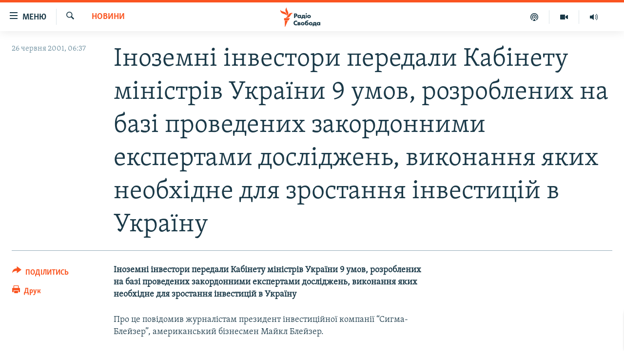

--- FILE ---
content_type: application/javascript
request_url: https://tags.radiosvoboda.org/rferl-pangea/prod/utag.sync.js
body_size: 802
content:
//tealium universal tag - utag.sync ut4.0.202502251745, Copyright 2025 Tealium.com Inc. All Rights Reserved.
function AMPStrategy(player){console.log('AMPStrategy::constructor');this.player_=player;this.ready_=false;this.currentAdPosition_=undefined;this.videoPlayed_=false;this.viewStartTime_=Date.now();this.videoStartTime_=undefined;this.subscribeEvents_();}
AMPStrategy.verify=function(player){return player instanceof HTMLElement&&player.nodeName==='VIDEO'&&player.getAttribute('data-sdkadaptive')==='true';};AMPStrategy.prototype.getVideoPath=function(){var item=this.player_.getAttribute('data-sdkid');return item||'';};AMPStrategy.prototype.subscribeEvents_=function(){if(this.player_.readyState>2){this.onPlaybackReady_();}
if(this.player_.currentTime>0&&!this.player_.paused&&!this.player_.ended){this.onVideoPlay_();}
this.player_.addEventListener('canplay',this.onPlaybackReady_.bind(this));this.player_.addEventListener('playing',this.onVideoPlay_.bind(this));};AMPStrategy.prototype.onPlaybackReady_=function(){this.ready_=true;};AMPStrategy.prototype.onVideoPlay_=function(){console.log('AMPStrategy::onVideoPlay_');this.videoStartTime_=Date.now();this.videoPlayed_=true;};AMPStrategy.prototype.isReady=function(){return this.ready_;};AMPStrategy.prototype.getTitle=function(){return(this.player_.attributes['title']&&this.player_.attributes['title'].value)||'';};AMPStrategy.prototype.getContentType=function(){return AMPStrategy.ContentType.CONTENT;};AMPStrategy.prototype.getAdPosition=function(){return'';};AMPStrategy.prototype.getTotalDuration=function(){var d=this.player_['duration'];return this.getTimeInSeconds_(d);};AMPStrategy.prototype.getState=function(){if(!this.videoPlayed_){return AMPStrategy.VideoState.UNPLAYED;}
if(this.player_.ended){return AMPStrategy.VideoState.COMPLETED;}
if(this.player_.paused){return AMPStrategy.VideoState.STOPPED;}
return AMPStrategy.VideoState.PLAYED;};AMPStrategy.prototype.timeElapsed_=function(timestamp){if(timestamp===undefined){return 0;}
return Date.now()-timestamp;};AMPStrategy.prototype.onEmbedCodeChanged_=function(){this.currentAdPosition_=undefined;this.adStartTime_=undefined;};AMPStrategy.prototype.getCurrentPlayTime=function(){var pt=this.player_['currentTime'];return this.getTimeInSeconds_(pt);};AMPStrategy.prototype.getBitrate=function(){return-1;};AMPStrategy.prototype.getThumbnailPath=function(){var item=this.player_['poster'];return item||'';};AMPStrategy.prototype.getPlayerType=function(){};AMPStrategy.prototype.getViewStartTime=function(){if(isNaN(this.viewStartTime_)){return 0;}
return this.timeElapsed_(this.viewStartTime_);};AMPStrategy.prototype.getViewPlayTime=function(){if(this.videoPlayed_){return this.timeElapsed_(this.viewStartTime_);}
return-1;};AMPStrategy.prototype.getViewAdPlayTime=function(){return-1;};AMPStrategy.prototype.getTimeInSeconds_=function(t){return((t===-1||isNaN(t))?-1:t*1000);};AMPStrategy.prototype.getStrategyName=function(){return'CS';};AMPStrategy.ContentType={AD:'ad',CONTENT:'ct'};AMPStrategy.AdPosition={PREROLL:'a1',MIDROLL:'a2',POSTROLL:'a3',OVERLAY:'a4',SPECIAL:'a5'};AMPStrategy.VideoState={UNPLAYED:'s1',PLAYED:'s2',STOPPED:'s3',COMPLETED:'s4'};window['_cbv_strategies']=window['_cbv_strategies']||[];window['_cbv_strategies'].push(AMPStrategy);window['_cbv']=window['_cbv']||[];